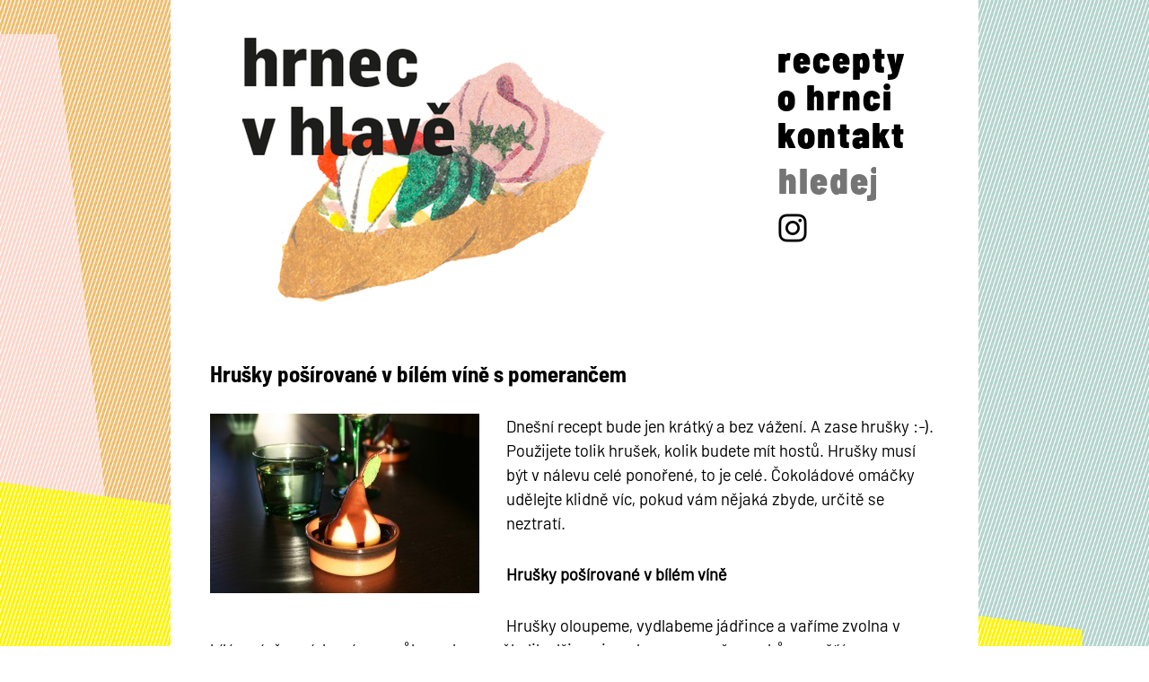

--- FILE ---
content_type: text/html; charset=UTF-8
request_url: https://hrnecvhlave.cz/hrusky-posirovane-v-bilem-vine-s-pomerancem/
body_size: 6932
content:
<!DOCTYPE html>
<html lang="cs" itemscope itemtype="https://schema.org/Article">
<head>
<meta charset="UTF-8" />
<meta name="viewport" content="width=device-width" />
<meta name='robots' content='index, follow, max-image-preview:large, max-snippet:-1, max-video-preview:-1' />

	<!-- This site is optimized with the Yoast SEO plugin v17.1 - https://yoast.com/wordpress/plugins/seo/ -->
	<title>Hrušky pošírované v bílém víně s pomerančem - Hrnec v hlavě</title>
	<meta name="description" content="Hrušky pošírované v bílém víně v dnešním receptu jsou zkrátka moc dobré.Možná se vám zdá, že tu je poslední dobou moc hrušek. No ano, asi je :-). Ale mám je ráda." />
	<link rel="canonical" href="https://hrnecvhlave.cz/hrusky-posirovane-v-bilem-vine-s-pomerancem/" />
	<meta property="og:locale" content="cs_CZ" />
	<meta property="og:type" content="article" />
	<meta property="og:title" content="Hrušky pošírované v bílém víně s pomerančem - Hrnec v hlavě" />
	<meta property="og:description" content="Hrušky pošírované v bílém víně v dnešním receptu jsou zkrátka moc dobré.Možná se vám zdá, že tu je poslední dobou moc hrušek. No ano, asi je :-). Ale mám je ráda." />
	<meta property="og:url" content="https://hrnecvhlave.cz/hrusky-posirovane-v-bilem-vine-s-pomerancem/" />
	<meta property="og:site_name" content="Hrnec v hlavě" />
	<meta property="article:published_time" content="2016-03-03T21:24:03+00:00" />
	<meta property="article:modified_time" content="2016-03-03T21:25:37+00:00" />
	<meta property="og:image" content="http://hrnecvhlave.cz/wp-content/uploads/2016/03/Hrusky-pomeranc-cokolada-IV.jpg" />
	<meta property="og:image:width" content="1024" />
	<meta property="og:image:height" content="683" />
	<meta name="twitter:label1" content="Napsal(a)" />
	<meta name="twitter:data1" content="Petra" />
	<meta name="twitter:label2" content="Odhadovaná doba čtení" />
	<meta name="twitter:data2" content="1 minuta" />
	<script type="application/ld+json" class="yoast-schema-graph">{"@context":"https://schema.org","@graph":[{"@type":"Organization","@id":"https://hrnecvhlave.cz/#organization","name":"Hrnec v hlav\u011b","url":"https://hrnecvhlave.cz/","sameAs":["https://www.instagram.com/hrnecvhlave"],"logo":{"@type":"ImageObject","@id":"https://hrnecvhlave.cz/#logo","inLanguage":"cs","url":"https://hrnecvhlave.cz/wp-content/uploads/2021/06/logo.png","contentUrl":"https://hrnecvhlave.cz/wp-content/uploads/2021/06/logo.png","width":524,"height":384,"caption":"Hrnec v hlav\u011b"},"image":{"@id":"https://hrnecvhlave.cz/#logo"}},{"@type":"WebSite","@id":"https://hrnecvhlave.cz/#website","url":"https://hrnecvhlave.cz/","name":"Hrnec v hlav\u011b","description":"Tradi\u010dn\u00ed i netradi\u010dn\u00ed va\u0159en\u00ed","publisher":{"@id":"https://hrnecvhlave.cz/#organization"},"potentialAction":[{"@type":"SearchAction","target":{"@type":"EntryPoint","urlTemplate":"https://hrnecvhlave.cz/?s={search_term_string}"},"query-input":"required name=search_term_string"}],"inLanguage":"cs"},{"@type":"ImageObject","@id":"https://hrnecvhlave.cz/hrusky-posirovane-v-bilem-vine-s-pomerancem/#primaryimage","inLanguage":"cs","url":"https://hrnecvhlave.cz/wp-content/uploads/2016/03/Hrusky-pomeranc-cokolada-IV.jpg","contentUrl":"https://hrnecvhlave.cz/wp-content/uploads/2016/03/Hrusky-pomeranc-cokolada-IV.jpg","width":1024,"height":683,"caption":"Hru\u0161ky v b\u00edl\u00e9m v\u00edn\u011b"},{"@type":"WebPage","@id":"https://hrnecvhlave.cz/hrusky-posirovane-v-bilem-vine-s-pomerancem/#webpage","url":"https://hrnecvhlave.cz/hrusky-posirovane-v-bilem-vine-s-pomerancem/","name":"Hru\u0161ky po\u0161\u00edrovan\u00e9 v b\u00edl\u00e9m v\u00edn\u011b s pomeran\u010dem - Hrnec v hlav\u011b","isPartOf":{"@id":"https://hrnecvhlave.cz/#website"},"primaryImageOfPage":{"@id":"https://hrnecvhlave.cz/hrusky-posirovane-v-bilem-vine-s-pomerancem/#primaryimage"},"datePublished":"2016-03-03T21:24:03+00:00","dateModified":"2016-03-03T21:25:37+00:00","description":"Hru\u0161ky po\u0161\u00edrovan\u00e9 v b\u00edl\u00e9m v\u00edn\u011b v dne\u0161n\u00edm receptu jsou zkr\u00e1tka moc dobr\u00e9.Mo\u017en\u00e1 se v\u00e1m zd\u00e1, \u017ee tu je posledn\u00ed dobou moc hru\u0161ek. No ano, asi je :-). Ale m\u00e1m je r\u00e1da.","breadcrumb":{"@id":"https://hrnecvhlave.cz/hrusky-posirovane-v-bilem-vine-s-pomerancem/#breadcrumb"},"inLanguage":"cs","potentialAction":[{"@type":"ReadAction","target":["https://hrnecvhlave.cz/hrusky-posirovane-v-bilem-vine-s-pomerancem/"]}]},{"@type":"BreadcrumbList","@id":"https://hrnecvhlave.cz/hrusky-posirovane-v-bilem-vine-s-pomerancem/#breadcrumb","itemListElement":[{"@type":"ListItem","position":1,"name":"Home","item":"https://hrnecvhlave.cz/"},{"@type":"ListItem","position":2,"name":"Hru\u0161ky po\u0161\u00edrovan\u00e9 v b\u00edl\u00e9m v\u00edn\u011b s pomeran\u010dem"}]},{"@type":"Article","@id":"https://hrnecvhlave.cz/hrusky-posirovane-v-bilem-vine-s-pomerancem/#article","isPartOf":{"@id":"https://hrnecvhlave.cz/hrusky-posirovane-v-bilem-vine-s-pomerancem/#webpage"},"author":{"@id":"https://hrnecvhlave.cz/#/schema/person/70b4490d78cc5f2fdec8b44c86480d04"},"headline":"Hru\u0161ky po\u0161\u00edrovan\u00e9 v b\u00edl\u00e9m v\u00edn\u011b s pomeran\u010dem","datePublished":"2016-03-03T21:24:03+00:00","dateModified":"2016-03-03T21:25:37+00:00","mainEntityOfPage":{"@id":"https://hrnecvhlave.cz/hrusky-posirovane-v-bilem-vine-s-pomerancem/#webpage"},"wordCount":208,"commentCount":0,"publisher":{"@id":"https://hrnecvhlave.cz/#organization"},"image":{"@id":"https://hrnecvhlave.cz/hrusky-posirovane-v-bilem-vine-s-pomerancem/#primaryimage"},"thumbnailUrl":"https://hrnecvhlave.cz/wp-content/uploads/2016/03/Hrusky-pomeranc-cokolada-IV.jpg","keywords":["\u010dokol\u00e1da","hru\u0161ky"],"articleSection":["Dezerty"],"inLanguage":"cs","potentialAction":[{"@type":"CommentAction","name":"Comment","target":["https://hrnecvhlave.cz/hrusky-posirovane-v-bilem-vine-s-pomerancem/#respond"]}]},{"@type":"Person","@id":"https://hrnecvhlave.cz/#/schema/person/70b4490d78cc5f2fdec8b44c86480d04","name":"Petra","image":{"@type":"ImageObject","@id":"https://hrnecvhlave.cz/#personlogo","inLanguage":"cs","url":"https://secure.gravatar.com/avatar/fec6573d663bba90391aaa71f85e94e6?s=96&d=mm&r=g","contentUrl":"https://secure.gravatar.com/avatar/fec6573d663bba90391aaa71f85e94e6?s=96&d=mm&r=g","caption":"Petra"}}]}</script>
	<!-- / Yoast SEO plugin. -->


<link rel='dns-prefetch' href='//s.w.org' />
<link rel="alternate" type="application/rss+xml" title="Hrnec v hlavě &raquo; RSS zdroj" href="https://hrnecvhlave.cz/feed/" />
<link rel="alternate" type="application/rss+xml" title="Hrnec v hlavě &raquo; RSS komentářů" href="https://hrnecvhlave.cz/comments/feed/" />
<link rel="alternate" type="application/rss+xml" title="Hrnec v hlavě &raquo; RSS komentářů pro Hrušky pošírované v bílém víně s pomerančem" href="https://hrnecvhlave.cz/hrusky-posirovane-v-bilem-vine-s-pomerancem/feed/" />
		<script type="text/javascript">
			window._wpemojiSettings = {"baseUrl":"https:\/\/s.w.org\/images\/core\/emoji\/13.1.0\/72x72\/","ext":".png","svgUrl":"https:\/\/s.w.org\/images\/core\/emoji\/13.1.0\/svg\/","svgExt":".svg","source":{"concatemoji":"https:\/\/hrnecvhlave.cz\/wp-includes\/js\/wp-emoji-release.min.js?ver=5.8.12"}};
			!function(e,a,t){var n,r,o,i=a.createElement("canvas"),p=i.getContext&&i.getContext("2d");function s(e,t){var a=String.fromCharCode;p.clearRect(0,0,i.width,i.height),p.fillText(a.apply(this,e),0,0);e=i.toDataURL();return p.clearRect(0,0,i.width,i.height),p.fillText(a.apply(this,t),0,0),e===i.toDataURL()}function c(e){var t=a.createElement("script");t.src=e,t.defer=t.type="text/javascript",a.getElementsByTagName("head")[0].appendChild(t)}for(o=Array("flag","emoji"),t.supports={everything:!0,everythingExceptFlag:!0},r=0;r<o.length;r++)t.supports[o[r]]=function(e){if(!p||!p.fillText)return!1;switch(p.textBaseline="top",p.font="600 32px Arial",e){case"flag":return s([127987,65039,8205,9895,65039],[127987,65039,8203,9895,65039])?!1:!s([55356,56826,55356,56819],[55356,56826,8203,55356,56819])&&!s([55356,57332,56128,56423,56128,56418,56128,56421,56128,56430,56128,56423,56128,56447],[55356,57332,8203,56128,56423,8203,56128,56418,8203,56128,56421,8203,56128,56430,8203,56128,56423,8203,56128,56447]);case"emoji":return!s([10084,65039,8205,55357,56613],[10084,65039,8203,55357,56613])}return!1}(o[r]),t.supports.everything=t.supports.everything&&t.supports[o[r]],"flag"!==o[r]&&(t.supports.everythingExceptFlag=t.supports.everythingExceptFlag&&t.supports[o[r]]);t.supports.everythingExceptFlag=t.supports.everythingExceptFlag&&!t.supports.flag,t.DOMReady=!1,t.readyCallback=function(){t.DOMReady=!0},t.supports.everything||(n=function(){t.readyCallback()},a.addEventListener?(a.addEventListener("DOMContentLoaded",n,!1),e.addEventListener("load",n,!1)):(e.attachEvent("onload",n),a.attachEvent("onreadystatechange",function(){"complete"===a.readyState&&t.readyCallback()})),(n=t.source||{}).concatemoji?c(n.concatemoji):n.wpemoji&&n.twemoji&&(c(n.twemoji),c(n.wpemoji)))}(window,document,window._wpemojiSettings);
		</script>
		<style type="text/css">
img.wp-smiley,
img.emoji {
	display: inline !important;
	border: none !important;
	box-shadow: none !important;
	height: 1em !important;
	width: 1em !important;
	margin: 0 .07em !important;
	vertical-align: -0.1em !important;
	background: none !important;
	padding: 0 !important;
}
</style>
	<link rel='stylesheet' id='wp-block-library-css'  href='https://hrnecvhlave.cz/wp-includes/css/dist/block-library/style.min.css?ver=5.8.12' type='text/css' media='all' />
<link rel='stylesheet' id='generic-style-css'  href='https://hrnecvhlave.cz/wp-content/themes/customhrnec/style.css?ver=5.8.12' type='text/css' media='all' />
<script type='text/javascript' src='https://hrnecvhlave.cz/wp-includes/js/jquery/jquery.min.js?ver=3.6.0' id='jquery-core-js'></script>
<script type='text/javascript' src='https://hrnecvhlave.cz/wp-includes/js/jquery/jquery-migrate.min.js?ver=3.3.2' id='jquery-migrate-js'></script>
<script type='text/javascript' src='https://hrnecvhlave.cz/wp-content/themes/customhrnec/js/videos.js?ver=5.8.12' id='generic-videos-js'></script>
<script type='text/javascript' id='generic-videos-js-after'>
jQuery(document).ready(function($){$("#wrapper").vids();});
</script>
<link rel="https://api.w.org/" href="https://hrnecvhlave.cz/wp-json/" /><link rel="alternate" type="application/json" href="https://hrnecvhlave.cz/wp-json/wp/v2/posts/4146" /><link rel="EditURI" type="application/rsd+xml" title="RSD" href="https://hrnecvhlave.cz/xmlrpc.php?rsd" />
<link rel="wlwmanifest" type="application/wlwmanifest+xml" href="https://hrnecvhlave.cz/wp-includes/wlwmanifest.xml" /> 
<meta name="generator" content="WordPress 5.8.12" />
<link rel='shortlink' href='https://hrnecvhlave.cz/?p=4146' />
<link rel="alternate" type="application/json+oembed" href="https://hrnecvhlave.cz/wp-json/oembed/1.0/embed?url=https%3A%2F%2Fhrnecvhlave.cz%2Fhrusky-posirovane-v-bilem-vine-s-pomerancem%2F" />
<link rel="alternate" type="text/xml+oembed" href="https://hrnecvhlave.cz/wp-json/oembed/1.0/embed?url=https%3A%2F%2Fhrnecvhlave.cz%2Fhrusky-posirovane-v-bilem-vine-s-pomerancem%2F&#038;format=xml" />
						  <style type="text/css">
			@media screen {
			  .printfriendly {
				position: relative;
				  z-index: 1000;
				margin: px px px px;
			  }
			  .printfriendly a, .printfriendly a:link, .printfriendly a:visited, .printfriendly a:hover, .printfriendly a:active {
				font-weight: 600;
				cursor: pointer;
				text-decoration: none;
				border: none;
				-webkit-box-shadow: none;
				-moz-box-shadow: none;
				box-shadow: none;
				outline:none;
				font-size: 14px !important;
				color: #6D9F00 !important;
			  }
			  .printfriendly.pf-alignleft {float: left}.printfriendly.pf-alignright {float: right}.printfriendly.pf-aligncenter {display: flex;align-items: center;justify-content: center;}
			}

			@media print {
			  .printfriendly {display: none}
			}

			.pf-button.pf-button-excerpt {
				display: none;
			}

		  </style>
				<link rel="pingback" href="https://hrnecvhlave.cz/xmlrpc.php" />
<style type="text/css">.recentcomments a{display:inline !important;padding:0 !important;margin:0 !important;}</style><link rel="icon" href="https://hrnecvhlave.cz/wp-content/uploads/2021/06/favicon-1.png" sizes="32x32" />
<link rel="icon" href="https://hrnecvhlave.cz/wp-content/uploads/2021/06/favicon-1.png" sizes="192x192" />
<link rel="apple-touch-icon" href="https://hrnecvhlave.cz/wp-content/uploads/2021/06/favicon-1.png" />
<meta name="msapplication-TileImage" content="https://hrnecvhlave.cz/wp-content/uploads/2021/06/favicon-1.png" />
</head>
<body class="post-template-default single single-post postid-4146 single-format-standard wp-custom-logo">
<a href="#content" class="skip-link screen-reader-text">Skip to the content</a><div id="wrapper" class="hfeed">
<header id="header" role="banner">
<div id="branding">
<div id="site-title" itemprop="publisher" itemscope itemtype="https://schema.org/Organization">
<a href="https://hrnecvhlave.cz/" title="Hrnec v hlavě" rel="home" itemprop="url"><span class="screen-reader-text" itemprop="name">Hrnec v hlavě</span><span id="logo-container" itemprop="logo" itemscope itemtype="https://schema.org/ImageObject"><img  class="print-no" src="https://hrnecvhlave.cz/wp-content/uploads/2021/08/logo2.png" alt="Hrnec v hlavě" id="logo" itemprop="url" /></span></a></div>
<!-- <div id="site-description">Tradiční i netradiční vaření</div> -->
</div>
<nav id="menu" role="navigation" itemscope itemtype="https://schema.org/SiteNavigationElement">
<button type="button" class="menu-toggle"><span class="menu-icon">&#9776;</span><span class="menu-text screen-reader-text"> Menu</span></button>
<div class="menu-hrnec-v-hlave-container"><ul id="menu-hrnec-v-hlave" class="menu"><li id="menu-item-5887" class="menu-item menu-item-type-custom menu-item-object-custom menu-item-5887"><a href="/" itemprop="url"><span itemprop="name">recepty</span></a></li>
<li id="menu-item-96" class="menu-item menu-item-type-post_type menu-item-object-page menu-item-96"><a href="https://hrnecvhlave.cz/o-hrnci-2/" itemprop="url"><span itemprop="name">o hrnci</span></a></li>
<li id="menu-item-5891" class="menu-item menu-item-type-post_type menu-item-object-page menu-item-5891"><a href="https://hrnecvhlave.cz/kontakt/" itemprop="url"><span itemprop="name">kontakt</span></a></li>
<li id="menu-item-5888" class="menu-item menu-item-type-custom menu-item-object-custom menu-item-5888"><a href="#" itemprop="url"><span itemprop="name"><div id="search"><form role="search" method="get" action="/"> <label class="screen-reader-text" for="s"></label> <input type="search" class="search-field" value="" name="s" id="s" post_type="post" placeholder="hledej"> <input type="submit" id="searchsubmit" class="search-submit" value="Go"> </form></div></span></a></li>
<li id="menu-item-5895" class="menu-item menu-item-type-custom menu-item-object-custom menu-item-5895"><a href="https://www.instagram.com/hrnecvhlave" itemprop="url"><span itemprop="name"><img src="http://hrnecvhlave.cz/wp-content/themes/customhrnec/images/instagram.png"></span></a></li>
</ul></div><!-- <div id="search"><section class="search search-form"><form role="search" method="get" action="https://hrnecvhlave.cz/" > <label class="screen-reader-text" for="s"></label> <input type="search" class="search-field" value="" name="s" id="s" placeholder="hledej" /> <input type="submit" id="searchsubmit" class="search-submit" value="Go" /> </form></section></div> -->
<!-- <div id="social"><a href="https://www.instagram.com/hrnecvhlave"><img src="/wp-content/themes/customhrnec/images/instagram.png" /></a></div> -->
</nav>
</header>
<div id="container">
<main id="content" role="main" style="width:100%">
<article id="post-4146" class="post-4146 post type-post status-publish format-standard has-post-thumbnail hentry category-dezerty tag-cokolada tag-hrusky">
<header>
<h1 class="entry-title" itemprop="headline"><a href="https://hrnecvhlave.cz/hrusky-posirovane-v-bilem-vine-s-pomerancem/" title="Hrušky pošírované v bílém víně s pomerančem" rel="bookmark">Hrušky pošírované v bílém víně s pomerančem</a>
</h1></header>
<div class="entry-content" itemprop="mainEntityOfPage">
<!--
<a href="https://hrnecvhlave.cz/wp-content/uploads/2016/03/Hrusky-pomeranc-cokolada-IV.jpg" title="Hrušky pošírované v bílém víně s pomerančem"><img width="1024" height="683" src="https://hrnecvhlave.cz/wp-content/uploads/2016/03/Hrusky-pomeranc-cokolada-IV.jpg" class="attachment-full size-full wp-post-image" alt="Hrušky v bílém víně" loading="lazy" itemprop="image" srcset="https://hrnecvhlave.cz/wp-content/uploads/2016/03/Hrusky-pomeranc-cokolada-IV.jpg 1024w, https://hrnecvhlave.cz/wp-content/uploads/2016/03/Hrusky-pomeranc-cokolada-IV-300x200.jpg 300w" sizes="(max-width: 1024px) 100vw, 1024px" /></a>
-->
<div class="pf-content"><p><a title="Hrušky v bílém víně" href="https://hrnecvhlave.cz/wp-content/uploads/2016/03/Hrusky-pomeranc-cokolada-III.jpg"><img loading="lazy" class="alignleft size-medium wp-image-4148" title="Hrušky v bílém víně" alt="Hrušky v bílém víně" src="https://hrnecvhlave.cz/wp-content/uploads/2016/03/Hrusky-pomeranc-cokolada-III-300x200.jpg" width="300" height="200" srcset="https://hrnecvhlave.cz/wp-content/uploads/2016/03/Hrusky-pomeranc-cokolada-III-300x200.jpg 300w, https://hrnecvhlave.cz/wp-content/uploads/2016/03/Hrusky-pomeranc-cokolada-III.jpg 1024w" sizes="(max-width: 300px) 100vw, 300px" /></a>Dnešní recept bude jen krátký a bez vážení. A zase hrušky :-). Použijete tolik hrušek, kolik budete mít hostů. Hrušky musí být v nálevu celé ponořené, to je celé. Čokoládové omáčky udělejte klidně víc, pokud vám nějaká zbyde, určitě se neztratí.</p>
<p><strong>Hrušky pošírované v bílém víně</strong></p>
<p>Hrušky oloupeme, vydlabeme jádřince a vaříme zvolna v bílém víně, smíchaném napůl s vodou, s několika lžicemi medu, pomerančovou kůrou a šťávou a trochou citrónové šťávy. Vaříme pomalu, asi dvacet minut. Necháme hrušky vychladnout v nálevu.<a title="Hrušky v bílém víně" href="https://hrnecvhlave.cz/wp-content/uploads/2016/03/Hrusky-pomeranc-cokolada.jpg"><img loading="lazy" class="alignleft size-medium wp-image-4149" title="Hrušky v bílém víně" alt="Hrušky v bílém víně" src="https://hrnecvhlave.cz/wp-content/uploads/2016/03/Hrusky-pomeranc-cokolada-300x200.jpg" width="300" height="200" srcset="https://hrnecvhlave.cz/wp-content/uploads/2016/03/Hrusky-pomeranc-cokolada-300x200.jpg 300w, https://hrnecvhlave.cz/wp-content/uploads/2016/03/Hrusky-pomeranc-cokolada.jpg 1024w" sizes="(max-width: 300px) 100vw, 300px" /></a></p>
<p>Mezitím zahřejeme smetanu, nalijeme ji do misky na pokrájenou tmavou čokoládu &#8211; na 100 g čokolády 100 ml smetany &#8211; a rozmícháme. Čokoládu nalijeme  do malých mističek, doprostřed vždy posadíme jednu hrušku a polijeme ji shora čokoládou, několikrát po sobě. Necháme vždy trochu vychladnout a polijeme znovu. Hned podáváme. <a title="Hrušky v bílém víně" href="https://hrnecvhlave.cz/wp-content/uploads/2016/03/Hrusky-pomeranc-cokolada-IV.jpg"><img loading="lazy" class="alignleft size-medium wp-image-4147" title="Hrušky v bílém víně" alt="Hrušky v bílém víně" src="https://hrnecvhlave.cz/wp-content/uploads/2016/03/Hrusky-pomeranc-cokolada-IV-300x200.jpg" width="300" height="200" srcset="https://hrnecvhlave.cz/wp-content/uploads/2016/03/Hrusky-pomeranc-cokolada-IV-300x200.jpg 300w, https://hrnecvhlave.cz/wp-content/uploads/2016/03/Hrusky-pomeranc-cokolada-IV.jpg 1024w" sizes="(max-width: 300px) 100vw, 300px" /></a></p>
<p>&nbsp;</p>
<p>Dobrou chuť!</p>
<div class="printfriendly pf-button pf-button-content pf-alignleft"><a href="#" rel="nofollow" onclick="window.print(); return false;" title="Printer Friendly, PDF & Email"><img style="border:none;-webkit-box-shadow:none; -moz-box-shadow: none; box-shadow:none; padding:0; margin:0" src="https://cdn.printfriendly.com/buttons/print-button-gray.png" alt="Print Friendly, PDF & Email" /></a></div></div><div class="entry-links"></div>
</div>
<footer class="entry-footer">
<span class="cat-links">Rubriky: <a href="https://hrnecvhlave.cz/category/sladke/dezerty/" rel="category tag">Dezerty</a></span>
<span class="tag-links">Štítky: <a href="https://hrnecvhlave.cz/tag/cokolada/" rel="tag">čokoláda</a>, <a href="https://hrnecvhlave.cz/tag/hrusky/" rel="tag">hrušky</a></span>
<span class="meta-sep">|</span> <span class="comments-link"><a href="https://hrnecvhlave.cz/hrusky-posirovane-v-bilem-vine-s-pomerancem/#respond">Komentáře</a></span></footer>
</article>
<div id="comments">
	<div id="respond" class="comment-respond">
		<h3 id="reply-title" class="comment-reply-title">Napsat komentář <small><a rel="nofollow" id="cancel-comment-reply-link" href="/hrusky-posirovane-v-bilem-vine-s-pomerancem/#respond" style="display:none;">Zrušit odpověď na komentář</a></small></h3><form action="https://hrnecvhlave.cz/wp-comments-post.php" method="post" id="commentform" class="comment-form"><p class="comment-notes"><span id="email-notes">Vaše e-mailová adresa nebude zveřejněna.</span></p><p class="comment-form-comment"><label for="comment">Komentář</label> <textarea id="comment" name="comment" cols="45" rows="8" maxlength="65525" required="required"></textarea></p><p class="comment-form-author"><label for="author">Jméno</label> <input id="author" name="author" type="text" value="" size="30" maxlength="245" /></p>
<p class="comment-form-email"><label for="email">E-mail</label> <input id="email" name="email" type="text" value="" size="30" maxlength="100" aria-describedby="email-notes" /></p>
<p class="comment-form-url"><label for="url">Webová stránka</label> <input id="url" name="url" type="text" value="" size="30" maxlength="200" /></p>
<p class="form-submit"><input name="submit" type="submit" id="submit" class="submit" value="Odeslat komentář" /> <input type='hidden' name='comment_post_ID' value='4146' id='comment_post_ID' />
<input type='hidden' name='comment_parent' id='comment_parent' value='0' />
</p><p style="display: none;"><input type="hidden" id="akismet_comment_nonce" name="akismet_comment_nonce" value="ca4a28bb0f" /></p><input type="hidden" id="ak_js" name="ak_js" value="18"/><textarea name="ak_hp_textarea" cols="45" rows="8" maxlength="100" style="display: none !important;"></textarea></form>	</div><!-- #respond -->
	</div><footer class="footer">

	<nav class="navigation post-navigation" role="navigation" aria-label="Příspěvky">
		<h2 class="screen-reader-text">Navigace pro příspěvek</h2>
		<div class="nav-links"><div class="nav-previous"><a href="https://hrnecvhlave.cz/veprova-panenka-po-cajunsku-s-karamelizovanou-cekankou/" rel="prev"><span class="meta-nav">&larr;</span> Vepřová panenka po cajúnsku s karamelizovanou čekankou</a></div><div class="nav-next"><a href="https://hrnecvhlave.cz/kanci-kyta-na-cernem-pivu/" rel="next">Kančí kýta na černém pivu <span class="meta-nav">&rarr;</span></a></div></div>
	</nav></footer>
</main>
</div>
<footer id="footer" role="contentinfo">
<div id="copyright">
<!-- &copy; 2026 Hrnec v hlavě -->
&copy; 2021 by Kuda<br />
www.tomaskuda.com
</div>
</footer>
</div>
<script>
jQuery(document).ready(function ($) {
var deviceAgent = navigator.userAgent.toLowerCase();
if (deviceAgent.match(/(iphone|ipod|ipad)/)) {
$("html").addClass("ios");
}
if (navigator.userAgent.search("MSIE") >= 0) {
$("html").addClass("ie");
}
else if (navigator.userAgent.search("Chrome") >= 0) {
$("html").addClass("chrome");
}
else if (navigator.userAgent.search("Firefox") >= 0) {
$("html").addClass("firefox");
}
else if (navigator.userAgent.search("Safari") >= 0 && navigator.userAgent.search("Chrome") < 0) {
$("html").addClass("safari");
}
else if (navigator.userAgent.search("Opera") >= 0) {
$("html").addClass("opera");
}
$(".menu-icon").on("click", function () {
$("#menu").toggleClass("toggled");
});
$(".menu-toggle").on("keypress", function(e) {
if(e.which == 13) {
$("#menu").toggleClass("toggled");
}
});
});
</script>
		<script type="text/javascript" id="pf_script">
		  var pfHeaderImgUrl = '';
		  var pfHeaderTagline = '';
		  var pfdisableClickToDel = '0';
		  var pfImagesSize = 'remove-images';
		  var pfImageDisplayStyle = 'right';
		  var pfEncodeImages = '0';
		  var pfDisableEmail = '0';
		  var pfDisablePDF = '0';
		  var pfDisablePrint = '0';
		  var pfCustomCSS = '';
		  var pfPlatform = 'WordPress';
		</script>
		<script async src='https://cdn.printfriendly.com/printfriendly.js'></script>
			<script type='text/javascript' src='https://hrnecvhlave.cz/wp-includes/js/wp-embed.min.js?ver=5.8.12' id='wp-embed-js'></script>
<script defer type='text/javascript' src='https://hrnecvhlave.cz/wp-content/plugins/akismet/_inc/form.js?ver=4.1.12' id='akismet-form-js'></script>
</body>
</html>


--- FILE ---
content_type: text/css
request_url: https://hrnecvhlave.cz/wp-content/themes/customhrnec/style.css?ver=5.8.12
body_size: 5753
content:
/*
Theme Name: Generic - custom for hrnecvhlave.cz
Theme URI: https and then generic.tools/
Author: Bryan Hadaway
Author URI: https://calmestghost.com/
Description: A fully responsive, SEO-friendly, Schema-ready, Accessibility-ready, jQuery-ready, and WordPress theme review guidelines compliant starter theme for designers and developers, which comes with its own built-in CSS grid (https://generic.tools/grid/). This generic/starter/clean/simple/bare/blank/minimalist/example/cheatsheet/white-label/HTML5/CSS3/base/foundation/framework/skeleton/boilerplate/whatever theme was created specifically as a tool to assist with building client sites virtually from scratch or building and submitting your own themes. It's updated to reflect new changes in theme review requirements, to make the process much easier with a higher level of success (some theme authors never make it through), but please post bugs, suggestions for improvement, or support requests on GitHub (https://github.com/bhadaway/generic-theme/issues) if you're getting jammed up on your review ticket. Note: the aim of the project is to meet WordPress guideline requirements, but not necessarily all of its recommendations. The biggest diversion would be the semi-minification of Generic's code. If you prefer the WordPress official coding standard (https://make.wordpress.org/core/handbook/best-practices/coding-standards/) or some other popular standard, you may download a free trial of PhpStorm (https://www.jetbrains.com/phpstorm/) or use some other code formatter/beautifier to automatically and instantly bulk format all the code to your liking. If I was able to help you out, consider making a donation (https://calmestghost.com/donate). Thank you and enjoy!
Tags: accessibility-ready, one-column, two-columns, right-sidebar, custom-logo, custom-menu, featured-images, microformats, sticky-post, threaded-comments, translation-ready, blog, e-commerce, portfolio
Version: 1.5
Requires at least: 5.0
Tested up to: 5.6
Requires PHP: 7.0
License: GNU General Public License v3 or Later
License URI: https://www.gnu.org/licenses/gpl.html
Text Domain: generic

Generic WordPress Theme © 2015-2021 GenericTools
Generic is distributed under the terms of the GNU GPL
*/

html,body,div,span,applet,object,iframe,h1,h2,h3,h4,h5,h6,p,blockquote,pre,a,abbr,acronym,address,big,cite,code,del,dfn,em,img,ins,kbd,q,s,samp,small,strike,strong,sub,sup,tt,var,b,u,i,center,dl,dt,dd,ol,ul,li,fieldset,form,label,legend,table,caption,tbody,tfoot,thead,tr,th,td,article,aside,canvas,details,embed,figure,figcaption,footer,header,hgroup,menu,nav,output,ruby,section,summary,time,mark,audio,video{margin:0;padding:0;border:0;font-size:100%;font:inherit;vertical-align:baseline}html{scroll-behavior:smooth}body{line-height:1}a{text-decoration-skip-ink:auto}a[href^="tel"]{color:inherit;text-decoration:none}button{outline:0}ol,ul{list-style:none}blockquote,q{quotes:none}blockquote:before,blockquote:after,q:before,q:after{content:'';content:none}q{display:inline;font-style:italic}q:before{content:'"';font-style:normal}q:after{content:'"';font-style:normal}textarea,input[type="text"],input[type="button"],input[type="submit"],input[type="reset"],input[type="search"],input[type="password"]{-webkit-appearance:none;appearance:none;border-radius:0}input[type="search"]{-webkit-appearance:textfield}table{border-collapse:collapse;border-spacing:0}th,td{padding:2px}big{font-size:120%}small,sup,sub{font-size:80%}sup{vertical-align:super}sub{vertical-align:sub}dd{margin-left:20px}kbd,tt{font-family:courier;font-size:12px}ins{text-decoration:underline}del,strike,s{text-decoration:line-through}dt{font-weight:bold}address,cite,var{font-style:italic}article,aside,details,figcaption,figure,footer,header,hgroup,menu,nav,section{display:block}*{box-sizing:border-box;-webkit-tap-highlight-color:transparent;transition:all 0.5s ease}

@font-face {font-family: Myfont-black;
  src: url("fonts/BarlowSemiCondensed-Black.woff2") format("woff2"), 
  url("fonts/BarlowSemiCondensed-Black.woff") format("woff"), 
  url("fonts/BarlowSemiCondensed-Black.ttf") format("truetype")
}

@font-face {font-family: Myfont-bold;
  src: url("fonts/BarlowSemiCondensed-Bold.woff2") format("woff2"), 
  url("fonts/BarlowSemiCondensed-Bold.woff") format("woff"), 
  url("fonts/BarlowSemiCondensed-Bold.ttf") format("truetype")
}


@font-face {font-family: Myfont-regular;
  src: url("fonts/Barlow-Regular.woff2") format("woff2"), 
  url("fonts/Barlow-Regular.woff") format("woff"), 
  url("fonts/Barlow-Regular.ttf") format("truetype")

}


body{font-family:Myfont-regular,-apple-system,BlinkMacSystemFont,"Segoe UI",Roboto,Oxygen-Sans,Ubuntu,Cantarell,"Helvetica Neue",sans-serif;font-size:16px;color:#000000;line-height:normal;word-wrap:break-word;background:#FFFFFF; background-image:url('images/back.png'); background-position:center top; background-attachment:fixed; background-size:cover; margin: 0px;}

h1, h2, h3, h4, h5, h6{font-weight:normal;margin-bottom:30px}
h2, h3, h4, h5, h6{margin-top:40px}
h3.widget-title {
    margin-bottom: 10px;
    color: #666666;
}

h1{font-size:35px}
h2{font-size:30px}
h3{font-size:25px}
h4{font-size:20px}
h5{font-size:18px}
h6{font-size:16px}
p{margin:30px 0}
.page #content p, .single-post #content p{font-size:14pt;line-height:145%}
* p:last-of-type, #sidebar .widget-container:last-child{margin-bottom:0}
a{color:#007acc}
a:hover, a:focus{text-decoration:none}
strong{font-weight:bold}
em{font-style:italic}
pre{overflow-x:auto;white-space:pre-wrap}
pre, code{font-family:'courier new',courier,serif}
hr{height:1px;border:0;margin:30px 0;background:#ccc}
blockquote{padding:15px;border-left:4px solid #ccc;margin:30px 0}
blockquote p:first-of-type{margin-top:0}
.entry-content ul, .widget-container ul, .comment-body ul, .entry-content ol, .widget-container ol, .comment-body ol{font-family:Myfont-Regular,-apple-system,BlinkMacSystemFont,"Segoe UI",Roboto,Oxygen-Sans,Ubuntu,Cantarell,"Helvetica Neue",sans-serif;margin:10px 0 30px 0px}
.entry-content ul ul, .widget-container ul ul, .comment-body ul ul, .entry-content ol ol, .widget-container ol ol, .comment-body ol ol{margin-top:0;margin-bottom:0}
.entry-content ol, .widget-container ol, .comment-body ol{list-style:decimal outside;list-style-type:decimal-leading-zero;margin-left:70px}
.entry-content ul li:before, .widget-container ul li:before, .comment-body ul li:before{position:absolute;margin-left:-20px}
.entry-content li, .widget-container li, .comment-body li{line-height:125%;margin:0 0}
/*input, textarea{border:0;border-bottom:1px solid transparent;outline:0;margin-top:10px;background:#FFFFFF}*/
input, textarea{border-style: groove; border-color:#007acc; border-width: 1px;font-size: 14pt}
input:focus, textarea:focus{border-bottom:1px solid #007acc}
input[type="submit"], button, .button{display:inline-block;font-size:18px;color:#fff;text-align:center;text-decoration:none;padding:15px 25px;border:0;background:#007acc;cursor:pointer}
input[type="submit"]:hover, input[type="submit"]:focus, button:hover, button:focus, .button:hover, .button:focus{opacity:0.8}
a img, input[type="image"], iframe{border:0}
a img:hover, a:focus img{opacity:1}
img, video, audio, table, select, textarea{max-width:100% !important;height:auto}
table{width:100%;margin:30px 0}

#wrapper{display:flex;flex-direction:column;max-width:100%;min-height:100vh;margin:0 auto}
#header, #footer{padding-top:30pt;padding-bottom:20pt;margin-left:auto;margin-right:auto;width:900px;max-width:100%}
#header {background: #FFFFFF}
#container{padding:20pt;margin-left:auto;margin-right:auto;width:900px;max-width:100%}
#branding{float:left; margin-left:60pt;margin-right:140pt}
#logo{max-height:100%}
#container{flex:1;background:#fff}
#sidebar{width:25%;float:left;}
#content{width:75%;padding-left:2%;padding-right:2%;float:left}

#footer{clear:both}

#menu{margin-top:10px;float:inline-start}
#menu div:first-of-type{float:left}
#menu ul{font-family: Myfont-black}
#menu ul, #menu li, #menu a{position:relative;list-style:none;margin:0;padding:0;transition:unset}
#menu li.menu-item-has-children > a:after, #menu li.page_item_has_children > a:after{font-family:serif;content:' ▾'}
#menu li.current-menu-item a, #menu li.current_page_parent a{}
#menu a{display:inline-block;font-size:30pt;color:#000;text-align:right;text-decoration:none;line-height:33px;padding-bottom:10px;margin-top:-1px;margin-right:0px;letter-spacing: 0.05em}
#menu a:hover, #menu a:focus{color:#767676;text-decoration:none;transition:all 0.5s ease}
#menu ul.sub-menu, #menu ul.children{position:absolute;display:block;top:100%;left:-9999px;margin-top:20px;z-index:1000}
#menu ul.sub-menu a, #menu ul.children a{width:200px;font-size:14px;color:#333;text-align:left;line-height:20px;padding:15px;border:1px solid #eee;background:#fff}
#menu ul.sub-menu a:hover, #menu ul.sub-menu a:focus, #menu ul.children a:hover, #menu ul.children a:focus{color:#767676;background:#f7f7f7}
#menu li.menu-item-has-children a:hover + ul.sub-menu, #menu li.menu-item-has-children a:focus + ul.sub-menu, #menu li.menu-item-has-children a + ul.sub-menu:hover, #menu li.menu-item-has-children a + ul.sub-menu:focus-within, #menu li.page_item_has_children a:hover + ul.children, #menu li.page_item_has_children a:focus + ul.children, #menu li.page_item_has_children a + ul.children:hover, #menu li.page_item_has_children a + ul.children:focus-within{left:0}
#menu .menu-toggle{display:none;color:#000;text-align:center;padding:0;border:0;margin:0;background:none;transition:unset}
#menu .menu-toggle:hover, #menu .menu-toggle:focus{color:#007acc}
#menu .menu-icon{font-size:60px}

/*#search{float:right}*/
#search .search-field{width:140px;height:50px;color:#000000;border-color:transparent;margin-top:0;margin-left:-1pt;background-color:transparent;cursor:pointer;font-size:30pt;font-family: Myfont-black; letter-spacing: 0.05em}
#search .search-field:focus{width:200px;color:#000000;border-color:#007acc;cursor:text;font-size:30pt; font-family: Myfont-black}
.widget-container .search-field{width:100%}
.error404 .entry-content .search-field, .search .entry-content .search-field{width:200px;margin-top:30px}
.error404 .entry-content .search-field, .search .entry-content .search-field, .widget-container .search-field{background-color:#f6f6f6}
.search-field{placeholder:"hledej"}

#site-title h1, #site-title a{display:inline;font-size:40px;font-weight:normal;color:#fff;text-decoration:none;margin-bottom:0}
#site-description, #copyright, #copyright a{color:#444444}
.single h1.entry-title a{color:#000000;text-decoration:none; font-family:Myfont-bold}
h1.entry-title {font-size: 25px; font-family: Myfont-Bold; color: #666666;}
h2.entry-title, h3.widget-title{margin-top:0;font-family:Myfont-Bold}
#commentform label{display:block}
#commentform #comment{width:100%;max-width:500px !important;height:auto;}
#comments .comment-author{line-height:14px}
#comments .comment-author img{margin-right:5px;float:left}
#comments .comment{margin:20px 10px}
#comments .comment-body{padding:15px}
#comments .odd > .comment-body{background:#f6f6f6}
#comments .comment-body > p{font-size:16px;margin:15px 0 0}
#copyright{text-align:center}
.entry-meta, .entry-footer, .archive-meta{margin:30px 0}
.entry-footer{clear:both}
.entry-meta, .entry-meta a, .entry-footer, .entry-footer a, .comment-meta, .comment-meta a, .comment-author, .comment-author a{font-size:14px;color:#767676}

.sticky{padding-bottom:60px;border-bottom:4px solid #ccc}
.bypostauthor{}
.post, .widget-container, .search article{margin-bottom:30px; list-style: none;}
.post:last-of-type{margin-bottom:0}
.wp-caption{width:auto !important}
.wp-caption.aligncenter, .wp-caption-text, .gallery-caption{text-align:center}
.alignleft{margin:0 30px 30px 0;float:left}
.alignright{margin:0 0 30px 30px;float:right}
.aligncenter{display:block;margin:30px auto;clear:both}
.wp-post-image{display:block;margin-bottom:0px}
.entry-attachment img{display:block;margin:60px auto 30px}
.attachment .entry-caption{text-align:center}
.nav-links{margin-top:30px}
.nav-links a, #nav-above a{text-decoration:none}
#nav-above a{display:block;font-family:tahoma,sans-serif;font-size:50px;color:#767676;line-height:0;margin:30px 0 15px}
.nav-previous{text-align:left;float:left}
.nav-next{text-align:right;float:right}

.note{display:block;font-size:14px;padding:20px;margin:30px 0}

.blue, .blue *, .blue-dark, .blue-dark *, .green, .green *, .green-dark, .green-dark *, .orange, .orange *, .purple, .purple *, .red, .red *, .black, .black *{color:#fff}
.white, .white *, .yellow, .yellow *{color:#000}
.white{background-color:#fff !important}
.blue{background-color:#007acc !important}
.blue-dark{background-color:#1c78b5 !important}
.green{background-color:#91da29 !important}
.green-dark{background-color:#5d8c1a !important}
.orange{background-color:#f98733 !important}
.purple{background-color:#bb6cf8 !important}
.red{background-color:#ef645d !important}
.yellow{background-color:#f8f658 !important}
.black{background-color:#4a4a45 !important}
.lighter{background-color:rgba(255,255,255,0.05)}
.darker{background-color:rgba(0,0,0,0.05)}

.box, .box-2, .box-3, .box-4, .box-5, .box-6, .box-1-3, .box-2-3{display:inline-block;width:100%;padding:5%;vertical-align:top;float:left}
.box-2{width:50%}
.box-3, .box-1-3{width:33.3333333%}
.box-4{width:25%}
.box-5{width:20%}
.box-6{width:16.6666667%}
.box-2-3{width:66.6666666%}

.left{text-align:left}
.center{text-align:center}
.right{text-align:right}
.float-left{float:left}
.float-right{float:right}
.clear{clear:both}
.clear-left{clear:left}
.clear-right{clear:right}
.clear-float:after, #header:after, #container:after, .boxes:after{display:table;content:'';clear:both}
.offset{padding-top:100px;margin-top:-100px}

#category-dropdown {
   display: none;
   margin-bottom: 1em;   
   font-size: inherit;
}


@media(max-width:1024px){.box-5, .box-6{width:25%}.boxes .box-5:nth-child(5){width:100%}.boxes .box-6:nth-child(5), .boxes .box-6:nth-child(6){width:50%}}
@media(max-width:900px){#header, #footer{text-align:center}#header{padding-top:10pt;padding-bottom:0pt} #content{width:100%;padding:0;} #sidebar{width:100%;padding:0;text-align:center;}#branding, #menu, #menu div:first-of-type, #search{float:none}#search{padding-left:20pt;padding-right:20pt}#search .search-field{border-color:#8a8a8a;cursor:text;font-size:14pt;padding-left: 5pt; text-align: center;}#search .search-field:focus{width:100%; font-size:16pt}#menu.toggled{width:100%;height:100%;bottom:0;overflow-x:hidden;overflow-y:auto;z-index:1000}#menu .menu-toggle{display:inline-block}#menu ul{display:none}#menu.toggled ul, #menu.toggled ul.sub-menu, #menu.toggled ul.children{display:block;position:relative;top:0;left:0;padding:0 0 10px 0;margin:0}#menu.toggled ul.sub-menu, #menu.toggled ul.children{padding-bottom:0}#menu.toggled a, #menu.toggled ul.sub-menu a, #menu.toggled ul.children a{display:inline-block;width:100%;font-size:18px;color:#000;text-align:center;line-height:20px;padding:15px 0 5px;border:0;margin:0;background:none}#menu.toggled ul.sub-menu a, #menu.toggled ul.children a{color:#ccc}.box-4, .box-5, .box-6{width:50%} .sidebaritem {display:none;} #category-dropdown {display: inline;}#container{padding-left:5pt;padding-right:5pt;padding-bottom:20pt;padding-top:0pt}#branding{margin-left:auto;margin-right:auto;max-width:80%;}}
@media(max-width:767px){.single .nav-links .nav-previous, .single .nav-links .nav-next{float:none}.box-3{width:50%}.boxes .box-3:nth-child(3){width:100%}}
@media(max-width:480px){#header, #container, #footer{padding:10pt}.wp-caption, input, textarea, .button{width:100% !important}input[type="checkbox"], input[type="radio"]{width:auto !important}.box-2, .box-3, .box-4, .box-5, .box-6, .boxes .box-6:nth-child(5), .boxes .box-6:nth-child(6), .box-2-3, .box-1-3{width:100%}}
@media print{*{color:#000 !important;background:#fff !important}body{padding:50px !important;margin:0 !important}#content{display:block !important;padding:0 !important;margin:0 !important}#header
, #sidebar, #footer, #comments, .entry-footer, .navigation, .share, .video-wrap, iframe, img{display:none !important}}

.screen-reader-text{border:0;clip:rect(1px,1px,1px,1px);-webkit-clip-path:inset(50%);clip-path:inset(50%);height:1px;margin:-1px;overflow:hidden;padding:0;position:absolute!important;width:1px;word-wrap:normal!important;word-break:normal}
.screen-reader-text:focus{background-color:#f7f7f7;border-radius:3px;box-shadow:0 0 2px 2px rgba(0,0,0,.6);clip:auto!important;-webkit-clip-path:none;clip-path:none;color:#007acc;display:block;font-size:14px;font-size:.875rem;font-weight:700;height:auto;right:5px;line-height:normal;padding:15px 23px 14px;text-decoration:none;top:5px;width:auto;z-index:100000}
.skip-link{left:-9999rem;top:2.5rem;z-index:999999999;text-decoration:underline}
.skip-link:focus{display:block;left:6px;top:7px;font-size:14px;font-weight:600;text-decoration:none;line-height:normal;padding:15px 23px 14px;z-index:100000;right:auto}
.visually-hidden:not(:focus):not(:active), .form-allowed-tags:not(:focus):not(:active){position:absolute !important;height:1px;width:1px;overflow:hidden;clip:rect(1px 1px 1px 1px);clip:rect(1px, 1px, 1px, 1px);white-space:nowrap}
.search-submit{display:none !important}

.overlaycontainer {
  position: relative;
}

.bottom-left {
  /*position: absolute;*/
  bottom: 8px;
  left: 16px;
  font-family: Myfont-black;
  padding-right: 10pt;
  color: #000000;
  font-family: Myfont-Bold;
}

/* Top left text */
.top-left {
  position: absolute;
  top: 8px;
  left: 16px;
  color: #FFFFFF;
  
  font-family: Myfont-Bold;
}

.top-left a {
  color: #FFFFFF;
  text-decoration: none;
}

.bottom-left a {
  color: #666666;
  text-decoration: none;
}


.sidebaritem {
    padding: 2pt;
}

.sidebaritem a{
   text-decoration: none;
   color: #000000;
}

.sidebaritem a:hover {
   text-decoration: none;
   color: #666666;
}

.attachment-post-thumbnail {
   /*filter: brightness(80%);*/
   height: 350px; 
   object-fit: cover; 
   object-position: 100% 50%;
   width: 100%;
}

.attachment-post-thumbnail:hover{
   filter: brightness(100%);
   /*opacity:0.8;*/
}

.pf-alignleft {
   margin-top: 20pt;
   margin-bottom: 20pt;
}
